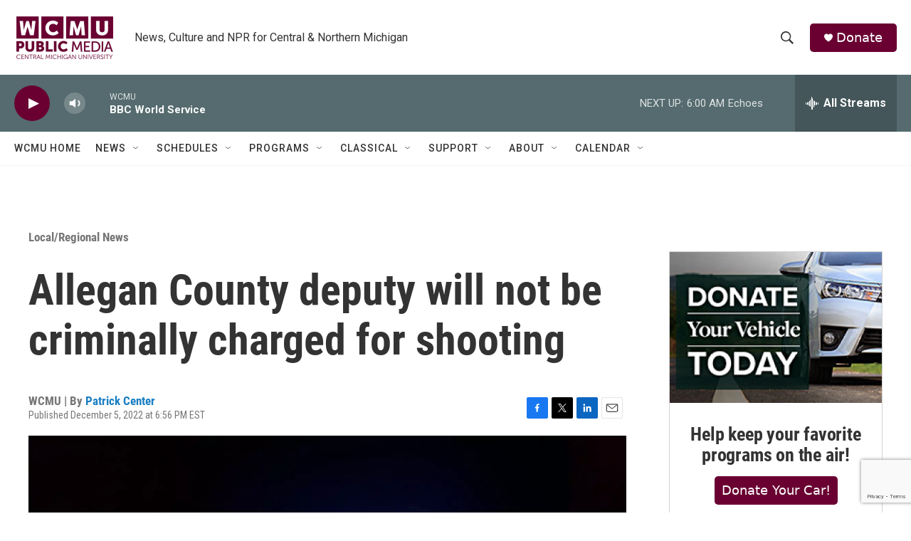

--- FILE ---
content_type: text/html; charset=utf-8
request_url: https://www.google.com/recaptcha/api2/anchor?ar=1&k=6LfHrSkUAAAAAPnKk5cT6JuKlKPzbwyTYuO8--Vr&co=aHR0cHM6Ly9yYWRpby53Y211Lm9yZzo0NDM.&hl=en&v=N67nZn4AqZkNcbeMu4prBgzg&size=invisible&anchor-ms=20000&execute-ms=30000&cb=m13hv7kwxc64
body_size: 49329
content:
<!DOCTYPE HTML><html dir="ltr" lang="en"><head><meta http-equiv="Content-Type" content="text/html; charset=UTF-8">
<meta http-equiv="X-UA-Compatible" content="IE=edge">
<title>reCAPTCHA</title>
<style type="text/css">
/* cyrillic-ext */
@font-face {
  font-family: 'Roboto';
  font-style: normal;
  font-weight: 400;
  font-stretch: 100%;
  src: url(//fonts.gstatic.com/s/roboto/v48/KFO7CnqEu92Fr1ME7kSn66aGLdTylUAMa3GUBHMdazTgWw.woff2) format('woff2');
  unicode-range: U+0460-052F, U+1C80-1C8A, U+20B4, U+2DE0-2DFF, U+A640-A69F, U+FE2E-FE2F;
}
/* cyrillic */
@font-face {
  font-family: 'Roboto';
  font-style: normal;
  font-weight: 400;
  font-stretch: 100%;
  src: url(//fonts.gstatic.com/s/roboto/v48/KFO7CnqEu92Fr1ME7kSn66aGLdTylUAMa3iUBHMdazTgWw.woff2) format('woff2');
  unicode-range: U+0301, U+0400-045F, U+0490-0491, U+04B0-04B1, U+2116;
}
/* greek-ext */
@font-face {
  font-family: 'Roboto';
  font-style: normal;
  font-weight: 400;
  font-stretch: 100%;
  src: url(//fonts.gstatic.com/s/roboto/v48/KFO7CnqEu92Fr1ME7kSn66aGLdTylUAMa3CUBHMdazTgWw.woff2) format('woff2');
  unicode-range: U+1F00-1FFF;
}
/* greek */
@font-face {
  font-family: 'Roboto';
  font-style: normal;
  font-weight: 400;
  font-stretch: 100%;
  src: url(//fonts.gstatic.com/s/roboto/v48/KFO7CnqEu92Fr1ME7kSn66aGLdTylUAMa3-UBHMdazTgWw.woff2) format('woff2');
  unicode-range: U+0370-0377, U+037A-037F, U+0384-038A, U+038C, U+038E-03A1, U+03A3-03FF;
}
/* math */
@font-face {
  font-family: 'Roboto';
  font-style: normal;
  font-weight: 400;
  font-stretch: 100%;
  src: url(//fonts.gstatic.com/s/roboto/v48/KFO7CnqEu92Fr1ME7kSn66aGLdTylUAMawCUBHMdazTgWw.woff2) format('woff2');
  unicode-range: U+0302-0303, U+0305, U+0307-0308, U+0310, U+0312, U+0315, U+031A, U+0326-0327, U+032C, U+032F-0330, U+0332-0333, U+0338, U+033A, U+0346, U+034D, U+0391-03A1, U+03A3-03A9, U+03B1-03C9, U+03D1, U+03D5-03D6, U+03F0-03F1, U+03F4-03F5, U+2016-2017, U+2034-2038, U+203C, U+2040, U+2043, U+2047, U+2050, U+2057, U+205F, U+2070-2071, U+2074-208E, U+2090-209C, U+20D0-20DC, U+20E1, U+20E5-20EF, U+2100-2112, U+2114-2115, U+2117-2121, U+2123-214F, U+2190, U+2192, U+2194-21AE, U+21B0-21E5, U+21F1-21F2, U+21F4-2211, U+2213-2214, U+2216-22FF, U+2308-230B, U+2310, U+2319, U+231C-2321, U+2336-237A, U+237C, U+2395, U+239B-23B7, U+23D0, U+23DC-23E1, U+2474-2475, U+25AF, U+25B3, U+25B7, U+25BD, U+25C1, U+25CA, U+25CC, U+25FB, U+266D-266F, U+27C0-27FF, U+2900-2AFF, U+2B0E-2B11, U+2B30-2B4C, U+2BFE, U+3030, U+FF5B, U+FF5D, U+1D400-1D7FF, U+1EE00-1EEFF;
}
/* symbols */
@font-face {
  font-family: 'Roboto';
  font-style: normal;
  font-weight: 400;
  font-stretch: 100%;
  src: url(//fonts.gstatic.com/s/roboto/v48/KFO7CnqEu92Fr1ME7kSn66aGLdTylUAMaxKUBHMdazTgWw.woff2) format('woff2');
  unicode-range: U+0001-000C, U+000E-001F, U+007F-009F, U+20DD-20E0, U+20E2-20E4, U+2150-218F, U+2190, U+2192, U+2194-2199, U+21AF, U+21E6-21F0, U+21F3, U+2218-2219, U+2299, U+22C4-22C6, U+2300-243F, U+2440-244A, U+2460-24FF, U+25A0-27BF, U+2800-28FF, U+2921-2922, U+2981, U+29BF, U+29EB, U+2B00-2BFF, U+4DC0-4DFF, U+FFF9-FFFB, U+10140-1018E, U+10190-1019C, U+101A0, U+101D0-101FD, U+102E0-102FB, U+10E60-10E7E, U+1D2C0-1D2D3, U+1D2E0-1D37F, U+1F000-1F0FF, U+1F100-1F1AD, U+1F1E6-1F1FF, U+1F30D-1F30F, U+1F315, U+1F31C, U+1F31E, U+1F320-1F32C, U+1F336, U+1F378, U+1F37D, U+1F382, U+1F393-1F39F, U+1F3A7-1F3A8, U+1F3AC-1F3AF, U+1F3C2, U+1F3C4-1F3C6, U+1F3CA-1F3CE, U+1F3D4-1F3E0, U+1F3ED, U+1F3F1-1F3F3, U+1F3F5-1F3F7, U+1F408, U+1F415, U+1F41F, U+1F426, U+1F43F, U+1F441-1F442, U+1F444, U+1F446-1F449, U+1F44C-1F44E, U+1F453, U+1F46A, U+1F47D, U+1F4A3, U+1F4B0, U+1F4B3, U+1F4B9, U+1F4BB, U+1F4BF, U+1F4C8-1F4CB, U+1F4D6, U+1F4DA, U+1F4DF, U+1F4E3-1F4E6, U+1F4EA-1F4ED, U+1F4F7, U+1F4F9-1F4FB, U+1F4FD-1F4FE, U+1F503, U+1F507-1F50B, U+1F50D, U+1F512-1F513, U+1F53E-1F54A, U+1F54F-1F5FA, U+1F610, U+1F650-1F67F, U+1F687, U+1F68D, U+1F691, U+1F694, U+1F698, U+1F6AD, U+1F6B2, U+1F6B9-1F6BA, U+1F6BC, U+1F6C6-1F6CF, U+1F6D3-1F6D7, U+1F6E0-1F6EA, U+1F6F0-1F6F3, U+1F6F7-1F6FC, U+1F700-1F7FF, U+1F800-1F80B, U+1F810-1F847, U+1F850-1F859, U+1F860-1F887, U+1F890-1F8AD, U+1F8B0-1F8BB, U+1F8C0-1F8C1, U+1F900-1F90B, U+1F93B, U+1F946, U+1F984, U+1F996, U+1F9E9, U+1FA00-1FA6F, U+1FA70-1FA7C, U+1FA80-1FA89, U+1FA8F-1FAC6, U+1FACE-1FADC, U+1FADF-1FAE9, U+1FAF0-1FAF8, U+1FB00-1FBFF;
}
/* vietnamese */
@font-face {
  font-family: 'Roboto';
  font-style: normal;
  font-weight: 400;
  font-stretch: 100%;
  src: url(//fonts.gstatic.com/s/roboto/v48/KFO7CnqEu92Fr1ME7kSn66aGLdTylUAMa3OUBHMdazTgWw.woff2) format('woff2');
  unicode-range: U+0102-0103, U+0110-0111, U+0128-0129, U+0168-0169, U+01A0-01A1, U+01AF-01B0, U+0300-0301, U+0303-0304, U+0308-0309, U+0323, U+0329, U+1EA0-1EF9, U+20AB;
}
/* latin-ext */
@font-face {
  font-family: 'Roboto';
  font-style: normal;
  font-weight: 400;
  font-stretch: 100%;
  src: url(//fonts.gstatic.com/s/roboto/v48/KFO7CnqEu92Fr1ME7kSn66aGLdTylUAMa3KUBHMdazTgWw.woff2) format('woff2');
  unicode-range: U+0100-02BA, U+02BD-02C5, U+02C7-02CC, U+02CE-02D7, U+02DD-02FF, U+0304, U+0308, U+0329, U+1D00-1DBF, U+1E00-1E9F, U+1EF2-1EFF, U+2020, U+20A0-20AB, U+20AD-20C0, U+2113, U+2C60-2C7F, U+A720-A7FF;
}
/* latin */
@font-face {
  font-family: 'Roboto';
  font-style: normal;
  font-weight: 400;
  font-stretch: 100%;
  src: url(//fonts.gstatic.com/s/roboto/v48/KFO7CnqEu92Fr1ME7kSn66aGLdTylUAMa3yUBHMdazQ.woff2) format('woff2');
  unicode-range: U+0000-00FF, U+0131, U+0152-0153, U+02BB-02BC, U+02C6, U+02DA, U+02DC, U+0304, U+0308, U+0329, U+2000-206F, U+20AC, U+2122, U+2191, U+2193, U+2212, U+2215, U+FEFF, U+FFFD;
}
/* cyrillic-ext */
@font-face {
  font-family: 'Roboto';
  font-style: normal;
  font-weight: 500;
  font-stretch: 100%;
  src: url(//fonts.gstatic.com/s/roboto/v48/KFO7CnqEu92Fr1ME7kSn66aGLdTylUAMa3GUBHMdazTgWw.woff2) format('woff2');
  unicode-range: U+0460-052F, U+1C80-1C8A, U+20B4, U+2DE0-2DFF, U+A640-A69F, U+FE2E-FE2F;
}
/* cyrillic */
@font-face {
  font-family: 'Roboto';
  font-style: normal;
  font-weight: 500;
  font-stretch: 100%;
  src: url(//fonts.gstatic.com/s/roboto/v48/KFO7CnqEu92Fr1ME7kSn66aGLdTylUAMa3iUBHMdazTgWw.woff2) format('woff2');
  unicode-range: U+0301, U+0400-045F, U+0490-0491, U+04B0-04B1, U+2116;
}
/* greek-ext */
@font-face {
  font-family: 'Roboto';
  font-style: normal;
  font-weight: 500;
  font-stretch: 100%;
  src: url(//fonts.gstatic.com/s/roboto/v48/KFO7CnqEu92Fr1ME7kSn66aGLdTylUAMa3CUBHMdazTgWw.woff2) format('woff2');
  unicode-range: U+1F00-1FFF;
}
/* greek */
@font-face {
  font-family: 'Roboto';
  font-style: normal;
  font-weight: 500;
  font-stretch: 100%;
  src: url(//fonts.gstatic.com/s/roboto/v48/KFO7CnqEu92Fr1ME7kSn66aGLdTylUAMa3-UBHMdazTgWw.woff2) format('woff2');
  unicode-range: U+0370-0377, U+037A-037F, U+0384-038A, U+038C, U+038E-03A1, U+03A3-03FF;
}
/* math */
@font-face {
  font-family: 'Roboto';
  font-style: normal;
  font-weight: 500;
  font-stretch: 100%;
  src: url(//fonts.gstatic.com/s/roboto/v48/KFO7CnqEu92Fr1ME7kSn66aGLdTylUAMawCUBHMdazTgWw.woff2) format('woff2');
  unicode-range: U+0302-0303, U+0305, U+0307-0308, U+0310, U+0312, U+0315, U+031A, U+0326-0327, U+032C, U+032F-0330, U+0332-0333, U+0338, U+033A, U+0346, U+034D, U+0391-03A1, U+03A3-03A9, U+03B1-03C9, U+03D1, U+03D5-03D6, U+03F0-03F1, U+03F4-03F5, U+2016-2017, U+2034-2038, U+203C, U+2040, U+2043, U+2047, U+2050, U+2057, U+205F, U+2070-2071, U+2074-208E, U+2090-209C, U+20D0-20DC, U+20E1, U+20E5-20EF, U+2100-2112, U+2114-2115, U+2117-2121, U+2123-214F, U+2190, U+2192, U+2194-21AE, U+21B0-21E5, U+21F1-21F2, U+21F4-2211, U+2213-2214, U+2216-22FF, U+2308-230B, U+2310, U+2319, U+231C-2321, U+2336-237A, U+237C, U+2395, U+239B-23B7, U+23D0, U+23DC-23E1, U+2474-2475, U+25AF, U+25B3, U+25B7, U+25BD, U+25C1, U+25CA, U+25CC, U+25FB, U+266D-266F, U+27C0-27FF, U+2900-2AFF, U+2B0E-2B11, U+2B30-2B4C, U+2BFE, U+3030, U+FF5B, U+FF5D, U+1D400-1D7FF, U+1EE00-1EEFF;
}
/* symbols */
@font-face {
  font-family: 'Roboto';
  font-style: normal;
  font-weight: 500;
  font-stretch: 100%;
  src: url(//fonts.gstatic.com/s/roboto/v48/KFO7CnqEu92Fr1ME7kSn66aGLdTylUAMaxKUBHMdazTgWw.woff2) format('woff2');
  unicode-range: U+0001-000C, U+000E-001F, U+007F-009F, U+20DD-20E0, U+20E2-20E4, U+2150-218F, U+2190, U+2192, U+2194-2199, U+21AF, U+21E6-21F0, U+21F3, U+2218-2219, U+2299, U+22C4-22C6, U+2300-243F, U+2440-244A, U+2460-24FF, U+25A0-27BF, U+2800-28FF, U+2921-2922, U+2981, U+29BF, U+29EB, U+2B00-2BFF, U+4DC0-4DFF, U+FFF9-FFFB, U+10140-1018E, U+10190-1019C, U+101A0, U+101D0-101FD, U+102E0-102FB, U+10E60-10E7E, U+1D2C0-1D2D3, U+1D2E0-1D37F, U+1F000-1F0FF, U+1F100-1F1AD, U+1F1E6-1F1FF, U+1F30D-1F30F, U+1F315, U+1F31C, U+1F31E, U+1F320-1F32C, U+1F336, U+1F378, U+1F37D, U+1F382, U+1F393-1F39F, U+1F3A7-1F3A8, U+1F3AC-1F3AF, U+1F3C2, U+1F3C4-1F3C6, U+1F3CA-1F3CE, U+1F3D4-1F3E0, U+1F3ED, U+1F3F1-1F3F3, U+1F3F5-1F3F7, U+1F408, U+1F415, U+1F41F, U+1F426, U+1F43F, U+1F441-1F442, U+1F444, U+1F446-1F449, U+1F44C-1F44E, U+1F453, U+1F46A, U+1F47D, U+1F4A3, U+1F4B0, U+1F4B3, U+1F4B9, U+1F4BB, U+1F4BF, U+1F4C8-1F4CB, U+1F4D6, U+1F4DA, U+1F4DF, U+1F4E3-1F4E6, U+1F4EA-1F4ED, U+1F4F7, U+1F4F9-1F4FB, U+1F4FD-1F4FE, U+1F503, U+1F507-1F50B, U+1F50D, U+1F512-1F513, U+1F53E-1F54A, U+1F54F-1F5FA, U+1F610, U+1F650-1F67F, U+1F687, U+1F68D, U+1F691, U+1F694, U+1F698, U+1F6AD, U+1F6B2, U+1F6B9-1F6BA, U+1F6BC, U+1F6C6-1F6CF, U+1F6D3-1F6D7, U+1F6E0-1F6EA, U+1F6F0-1F6F3, U+1F6F7-1F6FC, U+1F700-1F7FF, U+1F800-1F80B, U+1F810-1F847, U+1F850-1F859, U+1F860-1F887, U+1F890-1F8AD, U+1F8B0-1F8BB, U+1F8C0-1F8C1, U+1F900-1F90B, U+1F93B, U+1F946, U+1F984, U+1F996, U+1F9E9, U+1FA00-1FA6F, U+1FA70-1FA7C, U+1FA80-1FA89, U+1FA8F-1FAC6, U+1FACE-1FADC, U+1FADF-1FAE9, U+1FAF0-1FAF8, U+1FB00-1FBFF;
}
/* vietnamese */
@font-face {
  font-family: 'Roboto';
  font-style: normal;
  font-weight: 500;
  font-stretch: 100%;
  src: url(//fonts.gstatic.com/s/roboto/v48/KFO7CnqEu92Fr1ME7kSn66aGLdTylUAMa3OUBHMdazTgWw.woff2) format('woff2');
  unicode-range: U+0102-0103, U+0110-0111, U+0128-0129, U+0168-0169, U+01A0-01A1, U+01AF-01B0, U+0300-0301, U+0303-0304, U+0308-0309, U+0323, U+0329, U+1EA0-1EF9, U+20AB;
}
/* latin-ext */
@font-face {
  font-family: 'Roboto';
  font-style: normal;
  font-weight: 500;
  font-stretch: 100%;
  src: url(//fonts.gstatic.com/s/roboto/v48/KFO7CnqEu92Fr1ME7kSn66aGLdTylUAMa3KUBHMdazTgWw.woff2) format('woff2');
  unicode-range: U+0100-02BA, U+02BD-02C5, U+02C7-02CC, U+02CE-02D7, U+02DD-02FF, U+0304, U+0308, U+0329, U+1D00-1DBF, U+1E00-1E9F, U+1EF2-1EFF, U+2020, U+20A0-20AB, U+20AD-20C0, U+2113, U+2C60-2C7F, U+A720-A7FF;
}
/* latin */
@font-face {
  font-family: 'Roboto';
  font-style: normal;
  font-weight: 500;
  font-stretch: 100%;
  src: url(//fonts.gstatic.com/s/roboto/v48/KFO7CnqEu92Fr1ME7kSn66aGLdTylUAMa3yUBHMdazQ.woff2) format('woff2');
  unicode-range: U+0000-00FF, U+0131, U+0152-0153, U+02BB-02BC, U+02C6, U+02DA, U+02DC, U+0304, U+0308, U+0329, U+2000-206F, U+20AC, U+2122, U+2191, U+2193, U+2212, U+2215, U+FEFF, U+FFFD;
}
/* cyrillic-ext */
@font-face {
  font-family: 'Roboto';
  font-style: normal;
  font-weight: 900;
  font-stretch: 100%;
  src: url(//fonts.gstatic.com/s/roboto/v48/KFO7CnqEu92Fr1ME7kSn66aGLdTylUAMa3GUBHMdazTgWw.woff2) format('woff2');
  unicode-range: U+0460-052F, U+1C80-1C8A, U+20B4, U+2DE0-2DFF, U+A640-A69F, U+FE2E-FE2F;
}
/* cyrillic */
@font-face {
  font-family: 'Roboto';
  font-style: normal;
  font-weight: 900;
  font-stretch: 100%;
  src: url(//fonts.gstatic.com/s/roboto/v48/KFO7CnqEu92Fr1ME7kSn66aGLdTylUAMa3iUBHMdazTgWw.woff2) format('woff2');
  unicode-range: U+0301, U+0400-045F, U+0490-0491, U+04B0-04B1, U+2116;
}
/* greek-ext */
@font-face {
  font-family: 'Roboto';
  font-style: normal;
  font-weight: 900;
  font-stretch: 100%;
  src: url(//fonts.gstatic.com/s/roboto/v48/KFO7CnqEu92Fr1ME7kSn66aGLdTylUAMa3CUBHMdazTgWw.woff2) format('woff2');
  unicode-range: U+1F00-1FFF;
}
/* greek */
@font-face {
  font-family: 'Roboto';
  font-style: normal;
  font-weight: 900;
  font-stretch: 100%;
  src: url(//fonts.gstatic.com/s/roboto/v48/KFO7CnqEu92Fr1ME7kSn66aGLdTylUAMa3-UBHMdazTgWw.woff2) format('woff2');
  unicode-range: U+0370-0377, U+037A-037F, U+0384-038A, U+038C, U+038E-03A1, U+03A3-03FF;
}
/* math */
@font-face {
  font-family: 'Roboto';
  font-style: normal;
  font-weight: 900;
  font-stretch: 100%;
  src: url(//fonts.gstatic.com/s/roboto/v48/KFO7CnqEu92Fr1ME7kSn66aGLdTylUAMawCUBHMdazTgWw.woff2) format('woff2');
  unicode-range: U+0302-0303, U+0305, U+0307-0308, U+0310, U+0312, U+0315, U+031A, U+0326-0327, U+032C, U+032F-0330, U+0332-0333, U+0338, U+033A, U+0346, U+034D, U+0391-03A1, U+03A3-03A9, U+03B1-03C9, U+03D1, U+03D5-03D6, U+03F0-03F1, U+03F4-03F5, U+2016-2017, U+2034-2038, U+203C, U+2040, U+2043, U+2047, U+2050, U+2057, U+205F, U+2070-2071, U+2074-208E, U+2090-209C, U+20D0-20DC, U+20E1, U+20E5-20EF, U+2100-2112, U+2114-2115, U+2117-2121, U+2123-214F, U+2190, U+2192, U+2194-21AE, U+21B0-21E5, U+21F1-21F2, U+21F4-2211, U+2213-2214, U+2216-22FF, U+2308-230B, U+2310, U+2319, U+231C-2321, U+2336-237A, U+237C, U+2395, U+239B-23B7, U+23D0, U+23DC-23E1, U+2474-2475, U+25AF, U+25B3, U+25B7, U+25BD, U+25C1, U+25CA, U+25CC, U+25FB, U+266D-266F, U+27C0-27FF, U+2900-2AFF, U+2B0E-2B11, U+2B30-2B4C, U+2BFE, U+3030, U+FF5B, U+FF5D, U+1D400-1D7FF, U+1EE00-1EEFF;
}
/* symbols */
@font-face {
  font-family: 'Roboto';
  font-style: normal;
  font-weight: 900;
  font-stretch: 100%;
  src: url(//fonts.gstatic.com/s/roboto/v48/KFO7CnqEu92Fr1ME7kSn66aGLdTylUAMaxKUBHMdazTgWw.woff2) format('woff2');
  unicode-range: U+0001-000C, U+000E-001F, U+007F-009F, U+20DD-20E0, U+20E2-20E4, U+2150-218F, U+2190, U+2192, U+2194-2199, U+21AF, U+21E6-21F0, U+21F3, U+2218-2219, U+2299, U+22C4-22C6, U+2300-243F, U+2440-244A, U+2460-24FF, U+25A0-27BF, U+2800-28FF, U+2921-2922, U+2981, U+29BF, U+29EB, U+2B00-2BFF, U+4DC0-4DFF, U+FFF9-FFFB, U+10140-1018E, U+10190-1019C, U+101A0, U+101D0-101FD, U+102E0-102FB, U+10E60-10E7E, U+1D2C0-1D2D3, U+1D2E0-1D37F, U+1F000-1F0FF, U+1F100-1F1AD, U+1F1E6-1F1FF, U+1F30D-1F30F, U+1F315, U+1F31C, U+1F31E, U+1F320-1F32C, U+1F336, U+1F378, U+1F37D, U+1F382, U+1F393-1F39F, U+1F3A7-1F3A8, U+1F3AC-1F3AF, U+1F3C2, U+1F3C4-1F3C6, U+1F3CA-1F3CE, U+1F3D4-1F3E0, U+1F3ED, U+1F3F1-1F3F3, U+1F3F5-1F3F7, U+1F408, U+1F415, U+1F41F, U+1F426, U+1F43F, U+1F441-1F442, U+1F444, U+1F446-1F449, U+1F44C-1F44E, U+1F453, U+1F46A, U+1F47D, U+1F4A3, U+1F4B0, U+1F4B3, U+1F4B9, U+1F4BB, U+1F4BF, U+1F4C8-1F4CB, U+1F4D6, U+1F4DA, U+1F4DF, U+1F4E3-1F4E6, U+1F4EA-1F4ED, U+1F4F7, U+1F4F9-1F4FB, U+1F4FD-1F4FE, U+1F503, U+1F507-1F50B, U+1F50D, U+1F512-1F513, U+1F53E-1F54A, U+1F54F-1F5FA, U+1F610, U+1F650-1F67F, U+1F687, U+1F68D, U+1F691, U+1F694, U+1F698, U+1F6AD, U+1F6B2, U+1F6B9-1F6BA, U+1F6BC, U+1F6C6-1F6CF, U+1F6D3-1F6D7, U+1F6E0-1F6EA, U+1F6F0-1F6F3, U+1F6F7-1F6FC, U+1F700-1F7FF, U+1F800-1F80B, U+1F810-1F847, U+1F850-1F859, U+1F860-1F887, U+1F890-1F8AD, U+1F8B0-1F8BB, U+1F8C0-1F8C1, U+1F900-1F90B, U+1F93B, U+1F946, U+1F984, U+1F996, U+1F9E9, U+1FA00-1FA6F, U+1FA70-1FA7C, U+1FA80-1FA89, U+1FA8F-1FAC6, U+1FACE-1FADC, U+1FADF-1FAE9, U+1FAF0-1FAF8, U+1FB00-1FBFF;
}
/* vietnamese */
@font-face {
  font-family: 'Roboto';
  font-style: normal;
  font-weight: 900;
  font-stretch: 100%;
  src: url(//fonts.gstatic.com/s/roboto/v48/KFO7CnqEu92Fr1ME7kSn66aGLdTylUAMa3OUBHMdazTgWw.woff2) format('woff2');
  unicode-range: U+0102-0103, U+0110-0111, U+0128-0129, U+0168-0169, U+01A0-01A1, U+01AF-01B0, U+0300-0301, U+0303-0304, U+0308-0309, U+0323, U+0329, U+1EA0-1EF9, U+20AB;
}
/* latin-ext */
@font-face {
  font-family: 'Roboto';
  font-style: normal;
  font-weight: 900;
  font-stretch: 100%;
  src: url(//fonts.gstatic.com/s/roboto/v48/KFO7CnqEu92Fr1ME7kSn66aGLdTylUAMa3KUBHMdazTgWw.woff2) format('woff2');
  unicode-range: U+0100-02BA, U+02BD-02C5, U+02C7-02CC, U+02CE-02D7, U+02DD-02FF, U+0304, U+0308, U+0329, U+1D00-1DBF, U+1E00-1E9F, U+1EF2-1EFF, U+2020, U+20A0-20AB, U+20AD-20C0, U+2113, U+2C60-2C7F, U+A720-A7FF;
}
/* latin */
@font-face {
  font-family: 'Roboto';
  font-style: normal;
  font-weight: 900;
  font-stretch: 100%;
  src: url(//fonts.gstatic.com/s/roboto/v48/KFO7CnqEu92Fr1ME7kSn66aGLdTylUAMa3yUBHMdazQ.woff2) format('woff2');
  unicode-range: U+0000-00FF, U+0131, U+0152-0153, U+02BB-02BC, U+02C6, U+02DA, U+02DC, U+0304, U+0308, U+0329, U+2000-206F, U+20AC, U+2122, U+2191, U+2193, U+2212, U+2215, U+FEFF, U+FFFD;
}

</style>
<link rel="stylesheet" type="text/css" href="https://www.gstatic.com/recaptcha/releases/N67nZn4AqZkNcbeMu4prBgzg/styles__ltr.css">
<script nonce="xsmtUwqWDPk3uIC-SzW22Q" type="text/javascript">window['__recaptcha_api'] = 'https://www.google.com/recaptcha/api2/';</script>
<script type="text/javascript" src="https://www.gstatic.com/recaptcha/releases/N67nZn4AqZkNcbeMu4prBgzg/recaptcha__en.js" nonce="xsmtUwqWDPk3uIC-SzW22Q">
      
    </script></head>
<body><div id="rc-anchor-alert" class="rc-anchor-alert"></div>
<input type="hidden" id="recaptcha-token" value="[base64]">
<script type="text/javascript" nonce="xsmtUwqWDPk3uIC-SzW22Q">
      recaptcha.anchor.Main.init("[\x22ainput\x22,[\x22bgdata\x22,\x22\x22,\[base64]/[base64]/[base64]/[base64]/[base64]/UltsKytdPUU6KEU8MjA0OD9SW2wrK109RT4+NnwxOTI6KChFJjY0NTEyKT09NTUyOTYmJk0rMTxjLmxlbmd0aCYmKGMuY2hhckNvZGVBdChNKzEpJjY0NTEyKT09NTYzMjA/[base64]/[base64]/[base64]/[base64]/[base64]/[base64]/[base64]\x22,\[base64]\x22,\x22WksUZRpRw6o0ZDHDqn4Dw5jDhcKCdUgxYsK/LcK+GgR/wrTCqVh7VBlkD8KVwrnDjDo0wqJ0w6p7FGnDiEjCvcK7GsK+wpTDkcOzwofDlcOjDAHCusKGXSrCjcOlwrlcwoTDtsK9woJwaMOtwp1Awrwqwp3DnEw3w7JmSsO/wpgFM8OBw6DCocOQw7IpwqjDscOzQMKUw7p8wr3CtQspPcOVw64cw73CpkfCnXnDpRESwqtfV0zCinrDljwOwrLDu8OfdgpBw7BaJnnCs8Oxw4rCkx/DuDfDhRnCrsOlwqlfw6Acw5/[base64]/CksOjw43DmsOTw718w6zDj8Kowpxyw6vDocOjwrnCkcOxVjApw5jCgMObw6HDmSwzKhlgw6rDk8OKFHnDkGHDsMO8YWfCrcOnYsKGwqvDicOrw5/CksKrwpNjw4MowqlAw4zDt3nCiWDDn3TDrcKZw5fDiTB1wpVpd8KzAcKCBcO6wpDCs8K5ecKcwq9rO3x6OcKzC8Omw6wLwrVBY8K1wp0FbCVjw4BrVsKawo0uw5XDm3t/[base64]/DnxBQw6XDvH5Sw4TCtsKywpTDmcOgwr3CpmjDlCZkw7vCjQHCmMKOJkgkw4fDsMKbKGjCqcKJw6cyF0rDqHrCoMKxwp3ChQ8vwqDCjgLCqsOjw5AUwpAiw7HDjh04MsK7w7jDmWY9G8O4UcKxKR3DvsKyRhDCn8KDw6MVwpcQMyDChMO/wqMsScO/wq4edcOTRcOhCMO2LRFMw48VwqBEw4XDh1zDtw/CssONwoXCscKxPsKjw7HCti/Dh8OYUcOUQlE7HggENMK9wpPCnAw3w7/[base64]/NT8lLyDDvcO5VAXCrcKowpcgw7XCoHIQwot8w4XCqiPCl8OUw4fCnMOtMMOFOcOdKMKNLcOFw65ZZMOaw6jDvjZGf8OIFcKzOMOzC8OmKz7CjsKEwpIfWDfCoQTDjcOJw5bCmx0mwotqwq3DmjPCkH52wpTDhsKMw6vDmHp+w5lpLMKWCcKQwoZFWsK5M0Vawo3DhS/Dk8KswpcWBsKKGgEbwqYmwqA9AzTDohBBw406w7x/w6HCl0XCjklqw7zDpiIiLlrCh0V+wq/CoHLDkjXDvsKTbUA4w6HCni7DggvDkcOuw6/CssK0w7JUwopqLQrDm1VLw4DCjsKGJsKqwovCvcKJwrc+McOHB8KJwqxew60dfjESaA/DuMO9w5HDkynCq1rDtlfDsHIIdmc2UVrCi8KrY2knw6vCgMK/wqRnBcOBwpR7YwbCm28Cw7nChcOFw5XDgkw5SEzClXcmw6oGccOSwo/CvgbDkMOLw404wrsJw5Fzw7JdwqzDnsObwqbCucOCIMO9w49Pw4/DpX0cb8KkJcKAw7zDtsKlwqrDncKWfsKKw7HCpy8Wwr18wo5UeQzDg1/[base64]/DinjDrwHDusOxf2ZYw4N+GDDDtcO1fMK+w6rCqRPCkMKew4AaHHdEw4rCq8OowpcWw7/Dh0nDrQXDu28aw4bDocKkw5HDosKhw4LCjAY3w4UwTcKzLEfCnzbDiFstwrgGHn0kDMK6wr9ZIH46WVLChS/[base64]/[base64]/[base64]/DvcO6JcOZw6LDpcKwJ1/Cr8OPPMK6wrdOwoPDgsKpNWXDimMcw6PDpkoDUMKRSERmw5vClMOrw7LDicKmBFTCqTM4CcOsAcKtScO1w4J/DW3DsMOLwqXDhMOowoLCtsKiw6UdT8O4wo7DnMOsTgrCp8KAeMOQw7Zzw4fCvMKQwrNmMMOyYcKswrIXwq/ClMKmYibDgcK9w73DgEwBwpQ9bMK0wqFKcFXDncKYNltbw5bCtVxkwpzDlH3CuzTCmTDCniQtwqHDg8OGwr/[base64]/DisKgwqgJOyvDn8KuJsKIK3rCjHzDh8K0fRhFGAHCusKdwrUrwoQLN8KXd8ODwqfChsOuPkRWwqc1c8OKWsKLw5jCjltuNMKdwpkwGiMnLMO/[base64]/Du8KGHA52w4xAw4HDjDdVw7rDtcKsEznDpsKyw5ojIcOdTsK+w4nDpcOQGsOuZQxIwrIYGsOMYsKew5LDlQhBwrdsBxZ9wqHDocK7EsOlwrogw6LDs8OVwqfCqjpQG8K0TMOZBifDogrCksOBw73DuMO/[base64]/[base64]/wp5MGcOzwodzESzDsAM9w5PDiBnChcO0wqgyPXPCmRB2wotkwoURGMOTSMOawq1hw7Zmw7Nywq5HYmrDiCPCmgfDgGZ6w4PDlcOnRsKIw5vCmcOMwqTDmsKQw5/[base64]/DoVrDh8OjBT1eFDozw7nCsh4/CcKrwqZ2woAKwp/DqEnCscOKAcKEGsKFBMOfwpF+wrAGa3wHMUdIwqkWw6M/w4QXd1vDqcKFacK3w5pZw5bCnMK3w4jDqT8Vwq3DnsKYLsKmw5LDv8KXCijCsE7DmMO9wqfDnsKIPsOTPTzDqMO+wozDll/CncO5b03CtcOKfxplw78WwrTDkWLCqzXDoMKcwoxDDFjDmAzDlsKJccKDZsK0QcKAeSbDt210wp96e8OkMEFgcCR+wojCusK2GnLDpcOew6fCj8O5W1piXTvDrMO0TsOAWzs3WkFHwoLCnRppw6LDlcObHQA5w77CrcKxwoBRw5Yhw6fDlkpPw4YBFChmw6TDv8OWw4/CsjjChitqLcK9IsOAw5PDisOlw4dwBz9GOTJID8KeUsKcOsKPEmTCpMOVb8KSOcODw4XDtwHDhRgtQx4bw7LDtsKUDgLDlcO/[base64]/Ci8K8wq3CtcKMwodHw7hBFcOlw6bCq8KnHUnCmzUMwofDgVd5w507DcO/VMKmdSVWwqIqesO0wpHDqcO8McOmDMKdwoN9N0nCmsKWCMKVfsKJY20ow5Ibw4QZHsKkwqTCqMOGwoxHIMKnMyoLw4M5w5vCqkfDrMKGw5MywqLCtcKQLcK7XMKbbg5WwpZWIxjDsMK0H01zw5PCkMKwV8O7DA3CkV/CgyIpZMO1SMOrVMK9AsOdcsKSJsK2wqHDkTHCswDChcK/b0nCvUDCjcK3esK9wrDDkcOHw7Rrw7LCuXgpH2rClMK8w5nDkWnDt8KywosEC8OPEsOLZsK2w751w6nCl2zDkHTDo2rChyvDjhLDnsObw7J2wr7CvcOnwqZvwpJpwqctwr4mw6TDgsKnfg/Dhh7DmT/[base64]/DuCbCkMODFMKjCwfDhjzDkHLDusOELVlFw4jDksO3w6pnUQNZwobDmHnDh8OYQjTCoMODw6HCucKFwobCvcKlwq1JwoTCokTDhwLCo1/[base64]/Cl1VuU3PDqMOxcsOyw6/DlcKIw4TCrsKBw5TCuSZYwqd6G8KtYsO2w7LCqk4ZwqkJTMKKCcOaw4nDv8OXwoMABMKHwpImG8KLWDJ3w5fChsOIwonDhS45f1RqVsKFwoLDvSNfw74XSMO7wqZgcsO1w7nDpTltwoQdw7BLwoEmw4zCuUHCl8KZJQXCuRzDg8ORC2HCrcKxYz3Co8OtZXA1w7/CrXbDkcKPUsK6bzvCo8Kvw4/DoMKbwozDlnE3VWJ8bcKiS1d6wp1BdMObwrtDdnIhw6/[base64]/w61TJ2gGwrHDh8K+w73DtsK8RRLDhk/ClcKnRAssPl3DpsKdBMOyTh1mGCY0RmHDt8KOKEcUUU1qwoDCvSTDjsKgw7x4w43Do20RwrVOwq5xXn7DqcODEsO3wqHDhMK0d8OuWcOxMA5WMC1/LS1UwrLCvnPCkFwlGQzDu8KlJE/[base64]/w5I7w4DDkErCoDvDqCtpw5MlwqzDrMOewpo5FFfDs8KfwqvDmiovw4HDqsKRGMObw5PDpRHCkcOawrvChcKAwojDp8O2wo7Dj1DDssOxw5BUfxphwp3CucOXwrPDv1YwPz3DuGFeQMOiJsOCw7TCi8KdwqEEw7h8L8OaKCvCqiDCt1XCv8K3Z8Obw5l/bcO/aMOkw6PCt8OKAMOkfcKEw47CoEoaBsKVfRLCuxnDlHrDgBp1w5gOGXbDtMKDwo/CvsKWLMKVWMKHZ8KMe8KWGnh5w4MCWlR9woHCosOELjvDqMK8VcOAwqETwpEIc8OswrDDu8KZJcOGGyXDi8KSAA1VE03CpWU/[base64]/[base64]/DlMOGZsK2wqBqwoTDusOGwrFHwrJJw5lKEMKiw61hKMKEwrQKwoBAXcKFw4Jtw7rDul11wqnDmcKHLn3CkTc9LhDCksOGW8O/w7/Ct8OIwrMZJFvDmsOOwpjCj8Kic8OnJ0bCti5Sw4c0wo/[base64]/ChGQdZsKyD8KGXMKjUsKYw4JTFcO8w6tbwqfDjSpYwpQbTsKuwpY6fDJwwolmJkzDtDVrwp5ZdsOMwq/[base64]/Zg9Vw5xrasOPABpswrDDk8K3wqwxaMOoQ8OYw7bCncKPwodFwrPDksKCJsOhwq3Duz/CjnQ2MsOHLTnCjn3Cs2p+QiDCosOAw7Ykw4hHCcOBSyzDmMOew7/DjcK/c1rDi8KKwqZMw4kvHEFsRMO6Qx1ywqXCqMO/SxA5RXBoMsKVUcOVHQ7CqUEAW8K9M8OiYkEZw6XDvsKcd8KAw75YMGrDk2FhTxzDu8OJw4LDkCfDmSnDjU/[base64]/EsKDwoFZw57DlsOZRxQuw5bDpcO6GBs8wonDqD7DshPCs8O7GsK0OxcNwoLDo3/Cs2XCtQxiwrBjHMKHw6jDkgFHw7Z9wpwzGMOXw4EPQgHCuxjCiMKgw5QFccKbw6NbwrN9wppiw7dNwrwPw4/CtcK1U0DDkVJ/w7Jywp3CvlvCl3xAw7lYwopmw7EKw5/Dh3wATsK3XMOBw6jCp8O3w449wqbDvcK2wp7DsH8LwqQvw6HCsBjCkVnDt3LCtFXCtsOqw7TDv8OTZHJfwpEEwqLDgxDCusKYwqXDtDUHIBvDjMK6WVQHOsOffAg+w5vDrSPCvcKWDC/CosOgMMOUw5LCk8OEw6jDkMK9wq3ChGFqwp4LMMKAw7cdwolbwoPCgQfDgMOGXSDCqcKTL3DDh8OqVkFwSsO0ZsK3wqnChMOVw7TDh2IUN17Dg8KJwpFBwrnDt2rCucKUw63DmcO/wo8Hw7nDvMK6TCbCkyQOCHvDhjZCw5h9GVTDoRfCiMKtQxXDqcKBwpY7KDxFL8OVL8Kxw7XDuMKMwqHClg8AYGDCpcOSAMKhwqd3ZFTCg8K3wqnDn0YpQCjCucKaUMK5w4rDjid6w68fwrDCssK+XMOKw63Cv0PCrxMJw53DrDJvw4rDg8KPwqvDkMKtWMOYwo/DmkHCoUTCqUNRw6/DtX7ClMK6HXICb8Oyw7TDhD1/EU/DnsOsPMKdwrvDlQzDgMOvOcO8KmxXZcOSTcOyTDI3TsO+B8K8wrrCiMKtwqXDoy5Gw4RVw4vDkcOLKsK7CMKCD8OqRsOgdcKXw4LDvH/Crk/DtlZCDcKXw6TCt8OiwqbDn8KtfMOEwrjDmEwgGwXCmSXDjkNGGcKCw7TDnAbDjHodOMOqwp1hwpF0cinCqkkZZsKQwqXCq8Oaw55YW8KFGMK6w5xKwoI9woXCncKAwrsvaWDCmsO/[base64]/CnRITwoxhUFzCtcK4wr4cwpVodWtcw5bCj01BwrInwrjDgxZwJSttw6A/wrbCkWUdw6huw6fDmHrDsMOyMMO0w67DvMKBZMO2w4UFHMKGw6EiwrYYwqHDt8OgInYCwpvCscO3wqUPw4fCjwnDpcKXLj7DoCB3w7jCpMODw6tPw6dIOcK9WwoqJVJkesKOAsKlw65TWDjDpMOcWG/DocOpwqbCrMOnw7VdbsO+D8OmIMO3cGAkw5gnPinCs8OWw6QFw4QXTVBHwoXDk0zDhcOiw4tsw7NHUMO4A8K6w4o3w7FcwqDDmAnCoMKHCC5iwrHDsRHCiUDCo3PDuA/Dnz/CvMOpwqt2esOjCHpHC8KTVMKQPidBAiLCtC7DjsOww6TCqTB6w64xDVA2w4oYwpx/wozCoDPCtHlHw58AYCvCtcKyw53Dm8OaFVJ9QcOKEl8KwplrdcKze8OvWMKEwr99woLDu8OTw5R7w4stQcKuw6bDvmbDsjR8w7vDgcOEO8KrwoFABEnCgjHCkMKIEsOcDcKVFjHClmQ4NcKjw4/CtsOIwqNSw5TClsO8JMOaFnFhIsKKTDVNanbCgMOPw4J1wpLDji7Dj8OaZ8KGw5c8VMKVw4nDk8OBTijCi1jCtcKUMMOWw7XCllrChzAtXcOFMcKlw4TDiQTDosOEwozDv8OQw5g7JCnDhcKbBEF5WsKHwo5Ow7NnwpXCkW5qwoJ/[base64]/Dj8O3w5wGOFnChsKwwpxPwpTCknVdZVHDpAHCvsO+TgLCt8KkLGJ0OsKoc8K/P8OnwqUNw7fDnRhGPMOPP8O/[base64]/CjcKWw71cwqrDj07CgsO8w4DDqjzCkhXDtcOjegkwEMKVwrZ3wp3DqXsYw414wr1PM8Okw5Zuf3vDmMOPwp1FwqFNQMO/LcOwwqtbwqUPw6hLw6LCjA7DuMOBUFDDsBJ+w4HDscKbw59NDgXDrsKKwr9Wwo9vbijCnnBaw6vCjyIMwqlvw6TCvhfDjMKSUycVwp1jwqwZRcOqw7YGw43DjsK0Uxo4SRkaRmxdCxzDvMO9H1NQw7/Ds8KMw4DDtsOsw7VJwr/CicO/w73Cg8OqHCQqw7FpLsKWw5fDnlLCu8Ojw40wwplXJsOcC8KeZWzDosKPwp7DvUozaCUhwp89UcK5w6fCocOGYy1Xw4tIPsO+UELDvcKww4trEsOHdV7CiMKwQcKAK0QiS8OUHC0EJCwzwpDDiMO/OcOMwrN3ZAbCv1HCm8K6U101wqsDL8K+ACDDr8K6dxtaw4nDg8K9L0N2aMKUwp1PBxJ9H8Kde2/CuEnDsCVjV2DDmjsEw6Bdwr4fCD0MVXnDp8OQwpIUT8OIJyBJBsKuPUwcwqotwpTCk3F1VjXDrDnDucOeHsOzw6fDs2FmOMOqwrp+SMK1HQrDk1YSHmYbPFTCoMOdwoXDmMKFwonDhMOGW8KDb0Ubw6fCv0ZLwogDWsK/Yy/[base64]/wqLCtwDDm0Bgw5UTw7jDu8Ojw6TDi8O6wqLDlD7DvsOodEtrTXZWw47DuR/DtsKeSsO9GsK4w5TCiMOBMMKkw57Co2/DhcObMMK0GxPCunEFwqdtwrknTMO2woLCqBMpwq13ExZOw4vCkSjDs8KpW8Oxw4zCoyY2fi3DhnxhN0jDvn8jw74ET8Olwq5PTsKnwpoJwpMfG8KmI8KXw6LDtMKvw4QIZFPDtEPCs0EhQHoZw6YSwqzCg8KEw7gvRcOMw5TCrinCjzbCjHnCh8K2wqdCwo/DnsONTcO7bMKLwp4Owq4bGCrDqcK9wpHCgMKUUUbDqcK/[base64]/Cu8OPV8KQw6XDuDrCqMOdwqPCm8OgfENjRsK+wosOwqLCssK2wofCh2nDl8K3wporb8OCwo97EMOdwr1xIcKJLcK9w5lZGMKMPMOewo7DrSMcwrduwpoJwoYYAsOaw7Zaw64Gw4kXwqTClcOlwo1bUV/DiMKXw6IjGMKtw4o5wrokw6nCnDnCg31fwrzDjsO3w4B5w7U7D8KhX8O8w4fCqRHDkAPDsSjDscKuY8KsNsKHMcOwb8OJw5JUw7fCoMKpw63Dv8Orw5/Dq8KNdSUtwrojTMO2JhXDv8Kqb3XDhHkgXsKjSMOBZMKewp5jwplWwpxFw4drHQATcy7Cln4QwpzDhsK3fSvDpT/DosOUwrRKwobDh3DDscONTsKBJERUG8O1D8O2NWDDvznDsWx3OMKiw6TDtMOTwqfDozTCq8OZw7rDhRvDqjxQwqMhw5pPwrJyw5XDrcK9w4DDksOJwp0qWz01I1vCvMO3wrEIV8KFVUgzw70nw5PDo8Kswqgyw65YwpPCssKgwoHCscO/[base64]/DhmpuwrHCiMKSwpbDqsKXw7LDt8OOw5Ahw7LCuhPClsKrRMO1wqRUw4p3w4l7LMO6EmXDlRB6w4LClMO6aV3CulxkwpoWXMOXw7PDm2vCjcOcdAjDgsKAQGPDgMOnYQDCqSHCunh9NcORw4cgw63CkwvCscKxw7/Cp8OZTsKewr0zwqfDvcOMwrlYw6TCscKyaMOaw7sbU8O+Yip4w6XChMKJwrAsNFnDnVzCtQJHYgdgw5bCn8OGwoXCq8OqTsORw5vDkEUdNsK6wpVuwqnCqMKPDBDCjcKIw7bCoAsKw67Ch0hpwoY7JMK/w4stAsKdasK/BMOpCMOJw6rDih/[base64]/CuRvDr8K2HkFXblfCp1NxwoBJwpEJw6PCuFNRKcKpXcO0HsOywowaSsOqwqDCrcKqIx7Du8Orw6kWG8K/eE0ewrdlD8OEfjgGWHcMw7wre2IZTcO3V8ODccOTwrXDpcO5w5huw68dVcOVw7BXSAxBwqrDmmRFPsOZfB8UwoLDlsOVw7p1w5DDncOwXsKnw4LDnj7CscO8AsOLw7/[base64]/DlyrDpX/[base64]/[base64]/CmFPCv8OzwoRgwrU9woMRw7PCr8Ofw7HClyXDjzXDgcK5S8OIJT9AZV3Dmg/DqcKdMVNwZi4LDGTCqGtselQpw6TCjcKNEMKhBwlLw4/DimfDnxnCp8O5w6PCkhEoc8OpwrUIT8KlQBLCgEPCrsKEw7tEwrHDsVTCgcKuRksxw5bDrsOdTMOjMcOhwprDmG3CtnEoU1nCoMOowrvDtsK3H3fDnMO2wpTCtkJZSXTCqMOQG8KhKFTDpMOWXsOENUDDgsOcDcKRPDXDrsKJCsOww50Dw7JewoPCicOiL8K5w5E/w49ydgvCmsOQccKlwoDCu8Obwo9Nw6jCjcOldW8/wqbDqsOVwqpSw5HDp8KNw4UAwo7CsknDnXluFTRcw5Q9wozClm3DkBzCtjpvVk4kPcOPEMOgwojCqzDDqAXCrcOoY2wtWsKWQAEVw5dHUVIHwo0jwrnDusKTwrDCpMKGSBR2w7vCtsODw5V2B8O6MCzCusOZw5lBwpMEQD/[base64]/DucK1w6vChMO6woQQw5oFw5/ChsOpwqNKLWPClWHDpEBMTnLDt8KlYcKsPxMqw7nDrlBhcXXDqcOjwpcmY8KqSRpjYGMVwp4/wobCtcO5wrPCtxUJw4/Dt8Opw4XCtxIMRTBfwqrDi2p6wq8FF8OkZMOiRUl8w7jDhsKcSxh3RTbCjMO2fCPClcOsdjVbWwIjw5pfGWrDqMKrP8KfwqF3wpbDrMKeZ0TCrWF2VAhQPcKVw5TDm0fClsOtw78/W2dFwq1NHsK7QMOsw5JKYE0QRsOcwogbTShMIz/CoBbDvcO7ZsKTw5xYwqNEYcOtwpoQD8OQw5skRR/CisKPesKQwp7Dq8KZw7bDkWjDksKRwowkGcOuC8OLSAvDnBHCvMOBan3DicKsZMOJH03CkcOlIkRsw4vDlMKsecOveGXCqDrCjMK1wpXDnnEQeGomwpgfwrsKw4/CoFTDicKIwrPDkzgzAQEzwpQFBCspfz7CvMOKK8KSFxByAhrDusKFHn/DgMKLa2rCvsOeAMO/w5R8wrYIfUjCqcKIwpHDo8OXw6PDrMOxwrLCv8OQwpzCqsObScOKSDjDgHDDisOjRsOlwpcIWTJ/FCXDpQQndm3Dkgogw6gYZFZSccKEwp/DosObwpXCpGrCt3LCiCZcTsKWJcK2wr1aZj/CoVNEw45rwqPCsR9MwoPCiAjDv0QeAxzDrDzClRI8w50la8KbbsK/J2HDssOBwpjCncKZwofDrsOcHMKFZ8OZwpo+woDDhMKYwpUewr3DrMOLPnvCtgwqwo/Djj3CqmPCl8KxwrwVw7fCmUDCu1h1DcOowqrCq8OQGV3CmMKGwpBNw6bCiGTDmsORNsOpw7PCgsK4wrAHJ8OnHMO+w7jDoh/CiMOywqbCnlXDuAwAIsOufcKNA8Ohw7YRwofDhwQOPMOpw4HCpHcgOMOOworDrcKAJcKEw6bDl8ODw59uY3RRwrECD8KxwpvDmR81w6rDvUXCqkPDp8KRw5k3S8KVwphQAgNcw5/DhFJna0c6ccKuZ8O7WgvCoHTClWkDJQdOw5DCqmILB8KWD8OmUCnCklZdbcK/[base64]/Ch3Zmw6TDsMOWwrIFwq/DtsO9wqbDsxrDhilUw7rCm8OZw58APXl1wqFpw707w6HClkxbUX3DjznDixBIKB4bKMOsWUkxwoZneT4gYQfDuwQWwojDjsKAw7BwGg/DmxMqwrkqw4HCjCROccKEZXNRwo5iL8OXwooOw6zClVQ/wqTDr8OvEDnDryfDkmwxwo4QKMKmw78Xwr/CkcOtw43CuhBcfsKCdcOTMwPCsCbDkMKsw79PbcO8w5kxZMO4w7tCwr8dCcKTBSHDu0nCssKFYTNKw50OR3PCgyluw5/DjsOEQsK4esOeGMOew5LCp8OFwrFbw7tBHDLDln8lVz5VwqBTWcKCw5gOwoPDgEI7fMOzYgdFfMKEw5DCsCYXwqBbL3/[base64]/[base64]/[base64]/DuSUlOk7CojvCl2R4KsOrIxwAwpMxwrF9w4PCnl3Dvg/CkcOkSFBVY8KqaUzDnVUJe0pvw5vCtcKxFwo5dcKNYMOjw4Qfw5TCo8OTw5RXYyMPeAlTBcKRNsKAfcKfWhnCinrDmHnClFxNADgPwqpyMHzDs00+BcKnwo8VQsKCw4QRwrVAwp3CsMKgwr/DlxTDpk/ClWtewrFBwqfDqcOGw63CkAFZwovDgkbCmMKsw44/wrXCi1TDqk1vY3ZdGDjCjcKwwrxAwqTDmVHDh8O9woQGw6/CkMKXN8K3I8O4UxjCvyouw4fCg8OiwoPDr8OpGcOrCCAFwoFRMGjDsMONwpdMw4HDqnfDmS3CocOJY8Knw7E9w5NKfm/Csl3DpzdQVz7Cv2bDtMKyRSvDtXJ5w5bCu8Ojw4rCnmdFw75IEmXCgisdw7LDt8OMHsOQRiR3KUfCpQPCk8Oawr3DlcO1wrnCp8Oiwq8+w4PChMOSZE4UwrJHwrTCg1HDk8Oyw4BvRsOrw7QACsKtw4dgw64WE1TDo8KXIsObbcOYwp/Dl8OOwrV8Xls8w4vDhkkcbHnCisOzJitOw4nDo8K+wqk3bcOJL35LN8KZGMOawonDk8KpHMKkw5nDtcO2QcOeOMKoay9Dw4w+fiQDbcOUPHxfch/DscKbw4YLa0hMN8Kww6jCty4nAh1WI8Kswo/DnsOxwo/CgsOzEcK4w6vCmsKdDV7Dm8O6w6jCu8O1wqtUZMKbw4fCkGHCvCTClsOUwqbCgkvDsi8QH0dJw7cWCMO8LMKYw6h7w50Yw67Dv8Obw6Qcw4/Dk3MFw6kmScKlJznDrj1cwqJ6wohxVTfDuBY0woAKaMKUwpAEFcOHw7gkw5duQcOZdXEcJ8K/[base64]/XsO8N8KAIDsrYMOMDMOPVcKvMsObDS0kB0Y3GsOZG1s8ZCfDjk5Aw69hellqQsO1f0PCvHBew7xVw59ea21Ew4HCmMOyOmBww4hrw5Vqw6nDvDnDpk3Cq8KpUD/Cs03CpsOtJ8Kaw6wGIMKlBUHDmcKew4PDmmjDk2fDtUIywr/Cs2PDi8OPScO5eRVBM1LCmsKMwoRmw5hFw51LwovDocO3csK2LMKDwqhjcwleScO+SHIvwo4lNWY8wq08woF7TTY+CjVQwr3DixfDgHDDlcO+wrI9wpnCgh/DhcODWHrDoUZCwrzCpRhcYjHCmiRiw47Dg3cRwqHCqsO3w63DnQ/[base64]/C8KVT8K1U8KtfgN5QSfCiUvCssOSSXjCicO+w7XCvMOJw7jCoDvCmjobw6vCtgIqDhXDgyEKw7HCjz/CiDAjJVTDtQd8LsOkw6Q8BXnChcO9MMOewpLCk8Kewp3Cm8OpwoMnwqZ1wpnCrSUCFWcQOcKNwrVsw4oFwod0wq/Cr8O0McKoBsOAfXJtbHIyw69FJcK3BMOFU8OGw504w5Mzw7vDrBNIW8Ofw7TDn8OFwo8EwqnDpVLDo8O1fcKXDHQndEfClsOiwoHDssKdw5vCjRvDgkg9wrwWfcK6wq3CuSzCksKrQMK/dATDi8OSLU1bwpTDksKvHEvCiQxjwqvDiWF/cVdzRHNEwpo5IRVHw7XDgTNOez7Cn1XCtcKgwrtKw6jDksODRsOcwpc8wo3CtDNEwo/[base64]/CvhfDn8KFw7vDqSPDm8OlKy3Crlhow7Aew5zDhUrCrMO/[base64]/CjRLDmsOXVDzCsMKAGEjDr8KhwpQlXsKNwq3ChBLDnMKibsKkJsKKwqjDg1LDjsKXfsOswq/Djw18wpNObsOrw4jDvR9lw4FkwozDnBnDiz4Uwp3CqlfDh10uOsKRYAvCuHRgZcK/[base64]/w4VddlUWw53DpULCnsOnc8KfWCHCiMK7w58Zw7oge8OMKV/[base64]/CrMK1w586woPDkRPDiMOJIgPDncK4X39owpHCg8KkwqUYwobCvhvCnsKUw4MCwoHCqcO9NcOEw5cnWx0pNUzDnsO0OsKzwrDCmFDDocKOwq3Ck8OlwqrDhwE4PyLCsFLCu28oNQlpwoAGesK/CXp6w5PCvBfDgFnCq8OnGsKWwpYlXcO5wq/DpmPDqwYrw5rChcKhXV0KwpDCrGo9dcKHVXDDkcOFYMOXwo1cw5RXwohdwp3DsSDCjMOmwrMYwojDksK6w69wJjHCgC3Ci8O/w7Nzw6zCnTbCk8O4wrTCmyEGV8Kewqokw5A+w5E3RgbDpChGVT/DqcOCwqXCuTpewoRfwokZwqvCgMOnb8KEMmbDucO/[base64]/DvTvCqcO/U3gMw7EswptEw4XCrMKOw4NSO3tUG8Ozfyk6w7laYMKhAkDCr8Ktw7lrwqDCrMKrd8OnwofCk2jDsURPwpXCp8Ogw6fDjgnCjMOYwp/CrcOtOMK6PsKVSsKBwpfDkMOQGMKLw5LCs8Opwo84ajfDsnXDhFwywoNHIMKQwoN9K8Opw4wUVMKeBMOIwqsfwrQ5R1TCtsKOfGnDvl/[base64]/CvCgvF8ODbsOeGQ3CmHLCjzklXwwTwp0mw4AYw5Rqw4Bsw47Cj8K1QcKgwrzCmU1Ww6oWwo3ChWcAwptKw5DCkcORAhrCvT5VH8O/[base64]/CiFk9AsK6N8K8TQRwwpjDhG14wqhZSx4UPSUUTcORMRkAw5xOw7zCgVB1cCzCs2HCrsKdZgcRw6R2woJEHcOVMnYtw5fDtcKww4A+wo/CilrDoMO3EyU4VREqw5U8WsKPw5vDliMTw7vCoD4kWSLDucOnw7TDv8OUwrxBw7LDiBNOw5vCqcOsDcKJwrg/wqbDnBXDg8OAFjVPK8OWwrkKcDA6w4Y4ZkQaAMK4H8Okw57DgMOJLxMiNgY2PMKgw7JAwrZUCQvCiiYGw6zDm0sUw503w6/ChkI0ZVXDlsODw45qG8O1wr7DvXXDjMOlwpfCuMO7WsOaw63CrRkxwrxbV8KOw5XDnMORMmEew4PDnnPCscOLNyvDjcONwo3DgsOlwrnDowXCmMKcw4DCkjFdGUhRaTpLVcKrK3VDbRghdwXCsi3CnWZSw6PCnBcQYsKhw5U5wrbDsijDiA/DvsO+w61lJX0tS8OMaBPCjsOKXDrDlsOdw5sRwoACIsOaw6x5UcOVYAV/[base64]/CvcOBwoMJw7DCrEsWw43CtcKkw7HDt8O9IMOHwp7DpFEzM8Oewox5w4cKwqNiLn87B0cyOsK4woTDtMKoFsOzwqrCuXUFwrnCkkUMwoRQw51sw64hS8O6bsOiwq8nTcOvwoUlZR1/wrMuNmVFw70ROsOCw6nDiAjDs8Kgwp7CkwnCnxnCpcO1fcO2RsKmwrIwwrMTEsKIwpwRXsKUwq4lw5/DlGLDpT93fR3DiAkRPcKswoDDucOyW3nCjFlRwpI8w5g0wp/[base64]/CulQow5nCtMO9w5/DuXYLwp3Cq3oOAX1rwro3T8KkwpPDs1vDhlfCgcOQw4s5wpF2fsOnw7nCvjk0w6dBelocwrNlDg86UkB2wql7UsKdMsK6CWwoUcKsagPCuXnCjXLDrcK/wq3Cj8KuwqViw4U7bMO3D8OXEzcFwqtcwr5vChDDq8OAclZlwrDDmGnCqQvCrkPCsDbCp8OGw4cyw7VTw6EydxjCqn3DqjfDvcKWZyUZfcOrXmY6enHDvngePjTCkiEeWcOVwpAdHxoQQinCosKiHU1MwoXDpwbDssKaw5k/[base64]/wqcvUkdQw5HCi8KZM8K3wrPDk8KWCcK2GAzDucObwpRQwrzDhsK4wobDlcKwQ8KJIgAmw7o1ecKNRsO5ZgAiw4YIbDPDqWhJBkV4wobCksO/wp4iwr/Du8OxBz/ClB7Dv8KOOcOcwpnCoULCrMK4FMOvXMKLTC1hwr0DfsKIU8OiIcKSwqnDhCPCucOCw5MaDMKzIkrCoRtMw4ETS8K4ag1tUcO4wqZ1Q1jCnUjDlFDCpxbCkGVDwqpVw5nDgBvDlj8BwrBUw7HDpwnDpcK9fHfCun/Cq8KDwrTDpMKYPF/DrsKCwr47wozDj8O6w5/CswVZLjADw4hVw4kDJTbCpxcgw7vCqcOBMTUMA8KawqDCl3o2w6V/[base64]/DhcKOwp/Dl8KYEsKGfsOPYAAnwpnCqiPCuR/DlH5lw4JBw4bCvMOOw6paMMKXQMOOw4LDocKxJcKZwrvCg3jCil7CuGPCik9uw5dSSsKGw74hVwoawpnCswVDTWPCnCjCksOrMktfwpfDsS7DhVFqw4QAwojDjsOHwpBrJcKKPcKeXsO4w6EtwrXChhIeOMOwK8KYw5vCvsKCwp/Du8O0UsKEw5bCj8Ojwp3CqsK4wr0Mw5J4ECUxDcOxw53DgcOoRm1DVnZGw4cuBmLDrMOfIMOQwoHCjsODw6/CocOFRsKWXBfCpMKQRcOPXRnCt8KawoBpwobDv8O2w5TDgFTCqS7DicORaQXDh3vDmQsmwonCsMOwwr9rwrjCn8OQS8KVw7/DiMKjwrFvL8K0w7rDhwLDgX/DsCbDgRvDlcOHbMK0wp3DqsOQwqXDvcO/w4LDimnCusO5KMOnfhTCvcOkLMKPw4geWx5PK8O9GcKOLQ0JW2jDrsK+wo/[base64]/DjMKcw7DDmD8hw7XDk3PDgMKkwqzCuxLCoDUvMnYAwrLDhFvCjXRbbcOzwoIKKj/[base64]/CrsO4VcOJw64iIsOzw75XdQ3Dr8OZYMOQRMOsfzLClmzChh3DpE/CvcO0FMOjcMO/EmXDkwbDijLCnsOOwo/CpsK+w64+UsK+w4NtDVzDtXnCtzjCv2zDk1YyLHvCksO/w4/DiMOOwpfCmVkpQHLCpgBfa8KQwqXCtMO2wrPDvyLCijoSCEEiLjdHeFTDqGLCvMKrwqXCqMKfJsOVwp7Do8O2Z0XDqG3Dr17DqsOMKcOvwqLCucK0w67DmMOiMwFpwoxuwrfDpwZnwp3Cs8O6w50Yw54Xwr/CuMK7JC/Dj27CosORwo05wrIlZ8KHwobCmWnDvsKHw6fDvcOcJUfDq8Ocw5bDtAXCkMOIeHDChikpw7HCpMOewqMIHMOmwrLChmZEw6lNw7PCgcOgZcOFIBPClMOeZV/DvHgbwrbCjBoPwrZvw4QcaVPDinJpw7xTwrYzwox8woVgwo5UDFHCo0/CmsKfw6TCtMKew6Qnw4FKw6ZswoPCvsOLIS4Kw40ewpoKwo7CojnDqcONV8KrLXrCs1dvbcOhVklGdsKvwobDpiHCphArwqFTw7TCkMK2wqp1RsKnwq8pw4EacEdWw6M4eyEgw5bDqhPDtcO0FcO/M8OGHikReglNwqHCusO0wpxAAMOmwqFkw5tKw7TCiMO1SzJVagPCosOVw7zDknHCrsOtE8K1KsOpAizDscKoPMO7NMOcHjfDthQ+VUXCr8OHLcO5w6PDg8KIE8Opw44Sw4IAwqbDkSB9Yx3DjTbCqXhpFcO/a8KvTMOQLcKWA8K7wqkEwp3DkSTCvsOhWsKPwp7CuW7CqcOGw7cJOGZTw4A9wqLClxrCsj/Dlj1zZcOeGcOxw5xyX8KEw7pYFlDDgVc1wr/[base64]/wpTDhcOKKcKZwrjDnsKEK2Y7fhwpUMOhVsOOw4PDo0/CihwUwr7Ci8KZw67DngPDv0PDokPCq3bChFwQw7Ikwq8Qw7Z5wqrDnykww6NRw5nCgcKXKcKPw580LcKfwrHDhGvCmUJFUF59NsOdeW/[base64]/DkxlzcHLCun47A8OxAsKBAMK8NV7DpQ9ywofCo8OmT1nDvDcJfsKyP8KBwq0xaV/DmAMOwo3ChjN8wrHDhBITT8KAF8O7Dl3DqsOuwrrCtH/[base64]/[base64]\x22],null,[\x22conf\x22,null,\x226LfHrSkUAAAAAPnKk5cT6JuKlKPzbwyTYuO8--Vr\x22,0,null,null,null,0,[16,21,125,63,73,95,87,41,43,42,83,102,105,109,121],[7059694,439],0,null,null,null,null,0,null,0,null,700,1,null,0,\[base64]/76lBhnEnQkZnOKMAhmv8xEZ\x22,0,0,null,null,1,null,0,1,null,null,null,0],\x22https://radio.wcmu.org:443\x22,null,[3,1,1],null,null,null,0,3600,[\x22https://www.google.com/intl/en/policies/privacy/\x22,\x22https://www.google.com/intl/en/policies/terms/\x22],\x22HASB5+xkL0TlnEh6jWqfvDFJP8DY4YQ6uCNYbCuNcCQ\\u003d\x22,0,0,null,1,1769321496744,0,0,[204],null,[135],\x22RC-XPhlMqrIAYLkgw\x22,null,null,null,null,null,\x220dAFcWeA40a7KDBmqKVlsxc8nCzbiHd93HReJxQwaQ1XzXzaDIcBJKTJ66A_n9XGST3ApTF3FrjIs3JOndJnPxM-nnmswZCZ_NWg\x22,1769404296596]");
    </script></body></html>

--- FILE ---
content_type: text/html; charset=utf-8
request_url: https://www.google.com/recaptcha/api2/aframe
body_size: -269
content:
<!DOCTYPE HTML><html><head><meta http-equiv="content-type" content="text/html; charset=UTF-8"></head><body><script nonce="OdiRRaEBHOdYiniltt6czQ">/** Anti-fraud and anti-abuse applications only. See google.com/recaptcha */ try{var clients={'sodar':'https://pagead2.googlesyndication.com/pagead/sodar?'};window.addEventListener("message",function(a){try{if(a.source===window.parent){var b=JSON.parse(a.data);var c=clients[b['id']];if(c){var d=document.createElement('img');d.src=c+b['params']+'&rc='+(localStorage.getItem("rc::a")?sessionStorage.getItem("rc::b"):"");window.document.body.appendChild(d);sessionStorage.setItem("rc::e",parseInt(sessionStorage.getItem("rc::e")||0)+1);localStorage.setItem("rc::h",'1769317898137');}}}catch(b){}});window.parent.postMessage("_grecaptcha_ready", "*");}catch(b){}</script></body></html>